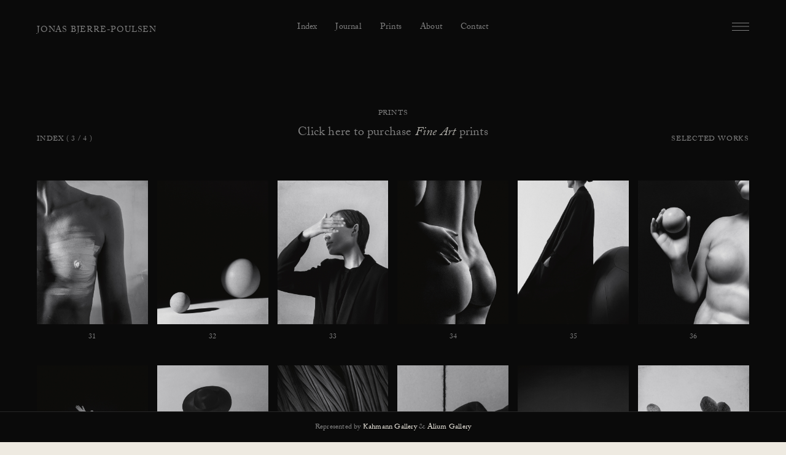

--- FILE ---
content_type: text/html; charset=UTF-8
request_url: https://www.jonasbjerrepoulsen.com/index-3
body_size: 16032
content:
<!DOCTYPE html>
<html lang="en-GB" data-semplice="5.3.1">
	<head>
		<meta charset="UTF-8" />
		<meta name="viewport" content="width=device-width, initial-scale=1.0, maximum-scale=1.0" />
		<meta name='robots' content='index, follow, max-image-preview:large, max-snippet:-1, max-video-preview:-1' />

	<!-- This site is optimized with the Yoast SEO plugin v20.8 - https://yoast.com/wordpress/plugins/seo/ -->
	<title>Selected Works - Jonas Bjerre-Poulsen</title>
	<meta name="description" content="Jonas Bjerre-Poulsen is an architect, art director and photographer based in Copenhagen. Jonas shares his passion for phenomenology—the philosophical study of human experience— with clients that range from established design brands to international magazines." />
	<link rel="canonical" href="https://www.jonasbjerrepoulsen.com/index-3" />
	<meta property="og:locale" content="en_GB" />
	<meta property="og:type" content="article" />
	<meta property="og:title" content="Work" />
	<meta property="og:description" content="Jonas Bjerre-Poulsen is an architect, art director and photographer based in Copenhagen. Jonas shares his passion for phenomenology—the philosophical study of human experience— with clients that range from established design brands to international magazines." />
	<meta property="og:url" content="https://www.jonasbjerrepoulsen.com/index-3" />
	<meta property="og:site_name" content="Jonas Bjerre-Poulsen" />
	<meta property="article:modified_time" content="2023-11-07T08:55:47+00:00" />
	<meta property="og:image" content="https://www.jonasbjerrepoulsen.com/wp-content/uploads/2021/09/Jonas-Bjerre-Poulsen-Web-2560 × 1707px-81.jpg" />
	<meta name="twitter:card" content="summary_large_image" />
	<meta name="twitter:title" content="Work" />
	<meta name="twitter:description" content="Jonas Bjerre-Poulsen is an architect, art director and photographer based in Copenhagen. Jonas shares his passion for phenomenology—the philosophical study of human experience— with clients that range from established design brands to international magazines." />
	<meta name="twitter:image" content="https://www.jonasbjerrepoulsen.com/wp-content/uploads/2021/09/Jonas-Bjerre-Poulsen-Web-2560 × 1707px-81.jpg" />
	<script type="application/ld+json" class="yoast-schema-graph">{"@context":"https://schema.org","@graph":[{"@type":"WebPage","@id":"https://www.jonasbjerrepoulsen.com/index-3","url":"https://www.jonasbjerrepoulsen.com/index-3","name":"Selected Works - Jonas Bjerre-Poulsen","isPartOf":{"@id":"https://www.jonasbjerrepoulsen.com/#website"},"datePublished":"2021-09-09T14:14:59+00:00","dateModified":"2023-11-07T08:55:47+00:00","description":"Jonas Bjerre-Poulsen is an architect, art director and photographer based in Copenhagen. Jonas shares his passion for phenomenology—the philosophical study of human experience— with clients that range from established design brands to international magazines.","breadcrumb":{"@id":"https://www.jonasbjerrepoulsen.com/index-3#breadcrumb"},"inLanguage":"en-GB","potentialAction":[{"@type":"ReadAction","target":["https://www.jonasbjerrepoulsen.com/index-3"]}]},{"@type":"BreadcrumbList","@id":"https://www.jonasbjerrepoulsen.com/index-3#breadcrumb","itemListElement":[{"@type":"ListItem","position":1,"name":"Home","item":"https://www.jonasbjerrepoulsen.com/"},{"@type":"ListItem","position":2,"name":"Index &#8211; 3"}]},{"@type":"WebSite","@id":"https://www.jonasbjerrepoulsen.com/#website","url":"https://www.jonasbjerrepoulsen.com/","name":"Jonas Bjerre-Poulsen","description":"Photography","potentialAction":[{"@type":"SearchAction","target":{"@type":"EntryPoint","urlTemplate":"https://www.jonasbjerrepoulsen.com/?s={search_term_string}"},"query-input":"required name=search_term_string"}],"inLanguage":"en-GB"}]}</script>
	<!-- / Yoast SEO plugin. -->


<link rel='dns-prefetch' href='//www.googletagmanager.com' />
<script type="text/javascript">
window._wpemojiSettings = {"baseUrl":"https:\/\/s.w.org\/images\/core\/emoji\/14.0.0\/72x72\/","ext":".png","svgUrl":"https:\/\/s.w.org\/images\/core\/emoji\/14.0.0\/svg\/","svgExt":".svg","source":{"concatemoji":"https:\/\/www.jonasbjerrepoulsen.com\/wp-includes\/js\/wp-emoji-release.min.js?ver=6.2.8"}};
/*! This file is auto-generated */
!function(e,a,t){var n,r,o,i=a.createElement("canvas"),p=i.getContext&&i.getContext("2d");function s(e,t){p.clearRect(0,0,i.width,i.height),p.fillText(e,0,0);e=i.toDataURL();return p.clearRect(0,0,i.width,i.height),p.fillText(t,0,0),e===i.toDataURL()}function c(e){var t=a.createElement("script");t.src=e,t.defer=t.type="text/javascript",a.getElementsByTagName("head")[0].appendChild(t)}for(o=Array("flag","emoji"),t.supports={everything:!0,everythingExceptFlag:!0},r=0;r<o.length;r++)t.supports[o[r]]=function(e){if(p&&p.fillText)switch(p.textBaseline="top",p.font="600 32px Arial",e){case"flag":return s("\ud83c\udff3\ufe0f\u200d\u26a7\ufe0f","\ud83c\udff3\ufe0f\u200b\u26a7\ufe0f")?!1:!s("\ud83c\uddfa\ud83c\uddf3","\ud83c\uddfa\u200b\ud83c\uddf3")&&!s("\ud83c\udff4\udb40\udc67\udb40\udc62\udb40\udc65\udb40\udc6e\udb40\udc67\udb40\udc7f","\ud83c\udff4\u200b\udb40\udc67\u200b\udb40\udc62\u200b\udb40\udc65\u200b\udb40\udc6e\u200b\udb40\udc67\u200b\udb40\udc7f");case"emoji":return!s("\ud83e\udef1\ud83c\udffb\u200d\ud83e\udef2\ud83c\udfff","\ud83e\udef1\ud83c\udffb\u200b\ud83e\udef2\ud83c\udfff")}return!1}(o[r]),t.supports.everything=t.supports.everything&&t.supports[o[r]],"flag"!==o[r]&&(t.supports.everythingExceptFlag=t.supports.everythingExceptFlag&&t.supports[o[r]]);t.supports.everythingExceptFlag=t.supports.everythingExceptFlag&&!t.supports.flag,t.DOMReady=!1,t.readyCallback=function(){t.DOMReady=!0},t.supports.everything||(n=function(){t.readyCallback()},a.addEventListener?(a.addEventListener("DOMContentLoaded",n,!1),e.addEventListener("load",n,!1)):(e.attachEvent("onload",n),a.attachEvent("onreadystatechange",function(){"complete"===a.readyState&&t.readyCallback()})),(e=t.source||{}).concatemoji?c(e.concatemoji):e.wpemoji&&e.twemoji&&(c(e.twemoji),c(e.wpemoji)))}(window,document,window._wpemojiSettings);
</script>
<style type="text/css">
img.wp-smiley,
img.emoji {
	display: inline !important;
	border: none !important;
	box-shadow: none !important;
	height: 1em !important;
	width: 1em !important;
	margin: 0 0.07em !important;
	vertical-align: -0.1em !important;
	background: none !important;
	padding: 0 !important;
}
</style>
	<link rel='stylesheet' id='wp-block-library-css' href='https://www.jonasbjerrepoulsen.com/wp-includes/css/dist/block-library/style.min.css?ver=6.2.8' type='text/css' media='all' />
<link rel='stylesheet' id='classic-theme-styles-css' href='https://www.jonasbjerrepoulsen.com/wp-includes/css/classic-themes.min.css?ver=6.2.8' type='text/css' media='all' />
<style id='global-styles-inline-css' type='text/css'>
body{--wp--preset--color--black: #000000;--wp--preset--color--cyan-bluish-gray: #abb8c3;--wp--preset--color--white: #ffffff;--wp--preset--color--pale-pink: #f78da7;--wp--preset--color--vivid-red: #cf2e2e;--wp--preset--color--luminous-vivid-orange: #ff6900;--wp--preset--color--luminous-vivid-amber: #fcb900;--wp--preset--color--light-green-cyan: #7bdcb5;--wp--preset--color--vivid-green-cyan: #00d084;--wp--preset--color--pale-cyan-blue: #8ed1fc;--wp--preset--color--vivid-cyan-blue: #0693e3;--wp--preset--color--vivid-purple: #9b51e0;--wp--preset--gradient--vivid-cyan-blue-to-vivid-purple: linear-gradient(135deg,rgba(6,147,227,1) 0%,rgb(155,81,224) 100%);--wp--preset--gradient--light-green-cyan-to-vivid-green-cyan: linear-gradient(135deg,rgb(122,220,180) 0%,rgb(0,208,130) 100%);--wp--preset--gradient--luminous-vivid-amber-to-luminous-vivid-orange: linear-gradient(135deg,rgba(252,185,0,1) 0%,rgba(255,105,0,1) 100%);--wp--preset--gradient--luminous-vivid-orange-to-vivid-red: linear-gradient(135deg,rgba(255,105,0,1) 0%,rgb(207,46,46) 100%);--wp--preset--gradient--very-light-gray-to-cyan-bluish-gray: linear-gradient(135deg,rgb(238,238,238) 0%,rgb(169,184,195) 100%);--wp--preset--gradient--cool-to-warm-spectrum: linear-gradient(135deg,rgb(74,234,220) 0%,rgb(151,120,209) 20%,rgb(207,42,186) 40%,rgb(238,44,130) 60%,rgb(251,105,98) 80%,rgb(254,248,76) 100%);--wp--preset--gradient--blush-light-purple: linear-gradient(135deg,rgb(255,206,236) 0%,rgb(152,150,240) 100%);--wp--preset--gradient--blush-bordeaux: linear-gradient(135deg,rgb(254,205,165) 0%,rgb(254,45,45) 50%,rgb(107,0,62) 100%);--wp--preset--gradient--luminous-dusk: linear-gradient(135deg,rgb(255,203,112) 0%,rgb(199,81,192) 50%,rgb(65,88,208) 100%);--wp--preset--gradient--pale-ocean: linear-gradient(135deg,rgb(255,245,203) 0%,rgb(182,227,212) 50%,rgb(51,167,181) 100%);--wp--preset--gradient--electric-grass: linear-gradient(135deg,rgb(202,248,128) 0%,rgb(113,206,126) 100%);--wp--preset--gradient--midnight: linear-gradient(135deg,rgb(2,3,129) 0%,rgb(40,116,252) 100%);--wp--preset--duotone--dark-grayscale: url('#wp-duotone-dark-grayscale');--wp--preset--duotone--grayscale: url('#wp-duotone-grayscale');--wp--preset--duotone--purple-yellow: url('#wp-duotone-purple-yellow');--wp--preset--duotone--blue-red: url('#wp-duotone-blue-red');--wp--preset--duotone--midnight: url('#wp-duotone-midnight');--wp--preset--duotone--magenta-yellow: url('#wp-duotone-magenta-yellow');--wp--preset--duotone--purple-green: url('#wp-duotone-purple-green');--wp--preset--duotone--blue-orange: url('#wp-duotone-blue-orange');--wp--preset--font-size--small: 13px;--wp--preset--font-size--medium: 20px;--wp--preset--font-size--large: 36px;--wp--preset--font-size--x-large: 42px;--wp--preset--spacing--20: 0.44rem;--wp--preset--spacing--30: 0.67rem;--wp--preset--spacing--40: 1rem;--wp--preset--spacing--50: 1.5rem;--wp--preset--spacing--60: 2.25rem;--wp--preset--spacing--70: 3.38rem;--wp--preset--spacing--80: 5.06rem;--wp--preset--shadow--natural: 6px 6px 9px rgba(0, 0, 0, 0.2);--wp--preset--shadow--deep: 12px 12px 50px rgba(0, 0, 0, 0.4);--wp--preset--shadow--sharp: 6px 6px 0px rgba(0, 0, 0, 0.2);--wp--preset--shadow--outlined: 6px 6px 0px -3px rgba(255, 255, 255, 1), 6px 6px rgba(0, 0, 0, 1);--wp--preset--shadow--crisp: 6px 6px 0px rgba(0, 0, 0, 1);}:where(.is-layout-flex){gap: 0.5em;}body .is-layout-flow > .alignleft{float: left;margin-inline-start: 0;margin-inline-end: 2em;}body .is-layout-flow > .alignright{float: right;margin-inline-start: 2em;margin-inline-end: 0;}body .is-layout-flow > .aligncenter{margin-left: auto !important;margin-right: auto !important;}body .is-layout-constrained > .alignleft{float: left;margin-inline-start: 0;margin-inline-end: 2em;}body .is-layout-constrained > .alignright{float: right;margin-inline-start: 2em;margin-inline-end: 0;}body .is-layout-constrained > .aligncenter{margin-left: auto !important;margin-right: auto !important;}body .is-layout-constrained > :where(:not(.alignleft):not(.alignright):not(.alignfull)){max-width: var(--wp--style--global--content-size);margin-left: auto !important;margin-right: auto !important;}body .is-layout-constrained > .alignwide{max-width: var(--wp--style--global--wide-size);}body .is-layout-flex{display: flex;}body .is-layout-flex{flex-wrap: wrap;align-items: center;}body .is-layout-flex > *{margin: 0;}:where(.wp-block-columns.is-layout-flex){gap: 2em;}.has-black-color{color: var(--wp--preset--color--black) !important;}.has-cyan-bluish-gray-color{color: var(--wp--preset--color--cyan-bluish-gray) !important;}.has-white-color{color: var(--wp--preset--color--white) !important;}.has-pale-pink-color{color: var(--wp--preset--color--pale-pink) !important;}.has-vivid-red-color{color: var(--wp--preset--color--vivid-red) !important;}.has-luminous-vivid-orange-color{color: var(--wp--preset--color--luminous-vivid-orange) !important;}.has-luminous-vivid-amber-color{color: var(--wp--preset--color--luminous-vivid-amber) !important;}.has-light-green-cyan-color{color: var(--wp--preset--color--light-green-cyan) !important;}.has-vivid-green-cyan-color{color: var(--wp--preset--color--vivid-green-cyan) !important;}.has-pale-cyan-blue-color{color: var(--wp--preset--color--pale-cyan-blue) !important;}.has-vivid-cyan-blue-color{color: var(--wp--preset--color--vivid-cyan-blue) !important;}.has-vivid-purple-color{color: var(--wp--preset--color--vivid-purple) !important;}.has-black-background-color{background-color: var(--wp--preset--color--black) !important;}.has-cyan-bluish-gray-background-color{background-color: var(--wp--preset--color--cyan-bluish-gray) !important;}.has-white-background-color{background-color: var(--wp--preset--color--white) !important;}.has-pale-pink-background-color{background-color: var(--wp--preset--color--pale-pink) !important;}.has-vivid-red-background-color{background-color: var(--wp--preset--color--vivid-red) !important;}.has-luminous-vivid-orange-background-color{background-color: var(--wp--preset--color--luminous-vivid-orange) !important;}.has-luminous-vivid-amber-background-color{background-color: var(--wp--preset--color--luminous-vivid-amber) !important;}.has-light-green-cyan-background-color{background-color: var(--wp--preset--color--light-green-cyan) !important;}.has-vivid-green-cyan-background-color{background-color: var(--wp--preset--color--vivid-green-cyan) !important;}.has-pale-cyan-blue-background-color{background-color: var(--wp--preset--color--pale-cyan-blue) !important;}.has-vivid-cyan-blue-background-color{background-color: var(--wp--preset--color--vivid-cyan-blue) !important;}.has-vivid-purple-background-color{background-color: var(--wp--preset--color--vivid-purple) !important;}.has-black-border-color{border-color: var(--wp--preset--color--black) !important;}.has-cyan-bluish-gray-border-color{border-color: var(--wp--preset--color--cyan-bluish-gray) !important;}.has-white-border-color{border-color: var(--wp--preset--color--white) !important;}.has-pale-pink-border-color{border-color: var(--wp--preset--color--pale-pink) !important;}.has-vivid-red-border-color{border-color: var(--wp--preset--color--vivid-red) !important;}.has-luminous-vivid-orange-border-color{border-color: var(--wp--preset--color--luminous-vivid-orange) !important;}.has-luminous-vivid-amber-border-color{border-color: var(--wp--preset--color--luminous-vivid-amber) !important;}.has-light-green-cyan-border-color{border-color: var(--wp--preset--color--light-green-cyan) !important;}.has-vivid-green-cyan-border-color{border-color: var(--wp--preset--color--vivid-green-cyan) !important;}.has-pale-cyan-blue-border-color{border-color: var(--wp--preset--color--pale-cyan-blue) !important;}.has-vivid-cyan-blue-border-color{border-color: var(--wp--preset--color--vivid-cyan-blue) !important;}.has-vivid-purple-border-color{border-color: var(--wp--preset--color--vivid-purple) !important;}.has-vivid-cyan-blue-to-vivid-purple-gradient-background{background: var(--wp--preset--gradient--vivid-cyan-blue-to-vivid-purple) !important;}.has-light-green-cyan-to-vivid-green-cyan-gradient-background{background: var(--wp--preset--gradient--light-green-cyan-to-vivid-green-cyan) !important;}.has-luminous-vivid-amber-to-luminous-vivid-orange-gradient-background{background: var(--wp--preset--gradient--luminous-vivid-amber-to-luminous-vivid-orange) !important;}.has-luminous-vivid-orange-to-vivid-red-gradient-background{background: var(--wp--preset--gradient--luminous-vivid-orange-to-vivid-red) !important;}.has-very-light-gray-to-cyan-bluish-gray-gradient-background{background: var(--wp--preset--gradient--very-light-gray-to-cyan-bluish-gray) !important;}.has-cool-to-warm-spectrum-gradient-background{background: var(--wp--preset--gradient--cool-to-warm-spectrum) !important;}.has-blush-light-purple-gradient-background{background: var(--wp--preset--gradient--blush-light-purple) !important;}.has-blush-bordeaux-gradient-background{background: var(--wp--preset--gradient--blush-bordeaux) !important;}.has-luminous-dusk-gradient-background{background: var(--wp--preset--gradient--luminous-dusk) !important;}.has-pale-ocean-gradient-background{background: var(--wp--preset--gradient--pale-ocean) !important;}.has-electric-grass-gradient-background{background: var(--wp--preset--gradient--electric-grass) !important;}.has-midnight-gradient-background{background: var(--wp--preset--gradient--midnight) !important;}.has-small-font-size{font-size: var(--wp--preset--font-size--small) !important;}.has-medium-font-size{font-size: var(--wp--preset--font-size--medium) !important;}.has-large-font-size{font-size: var(--wp--preset--font-size--large) !important;}.has-x-large-font-size{font-size: var(--wp--preset--font-size--x-large) !important;}
.wp-block-navigation a:where(:not(.wp-element-button)){color: inherit;}
:where(.wp-block-columns.is-layout-flex){gap: 2em;}
.wp-block-pullquote{font-size: 1.5em;line-height: 1.6;}
</style>
<link rel='stylesheet' id='semplice-stylesheet-css' href='https://www.jonasbjerrepoulsen.com/wp-content/themes/semplice5/style.css?ver=5.3.1' type='text/css' media='all' />
<link rel='stylesheet' id='semplice-frontend-stylesheet-css' href='https://www.jonasbjerrepoulsen.com/wp-content/themes/semplice5/assets/css/frontend.min.css?ver=5.3.1' type='text/css' media='all' />
<link rel='stylesheet' id='mediaelement-css' href='https://www.jonasbjerrepoulsen.com/wp-includes/js/mediaelement/mediaelementplayer-legacy.min.css?ver=4.2.17' type='text/css' media='all' />
<script type='text/javascript' src='https://www.jonasbjerrepoulsen.com/wp-includes/js/jquery/jquery.min.js?ver=3.6.4' id='jquery-core-js'></script>
<script type='text/javascript' src='https://www.jonasbjerrepoulsen.com/wp-includes/js/jquery/jquery-migrate.min.js?ver=3.4.0' id='jquery-migrate-js'></script>

<!-- Google Analytics snippet added by Site Kit -->
<script type='text/javascript' src='https://www.googletagmanager.com/gtag/js?id=GT-WK2TXWD' id='google_gtagjs-js' async></script>
<script type='text/javascript' id='google_gtagjs-js-after'>
window.dataLayer = window.dataLayer || [];function gtag(){dataLayer.push(arguments);}
gtag("js", new Date());
gtag("set", "developer_id.dZTNiMT", true);
gtag("config", "GT-WK2TXWD");
</script>

<!-- End Google Analytics snippet added by Site Kit -->
<link rel="https://api.w.org/" href="https://www.jonasbjerrepoulsen.com/wp-json/" /><link rel="alternate" type="application/json" href="https://www.jonasbjerrepoulsen.com/wp-json/wp/v2/pages/493" /><link rel="EditURI" type="application/rsd+xml" title="RSD" href="https://www.jonasbjerrepoulsen.com/xmlrpc.php?rsd" />
<link rel="wlwmanifest" type="application/wlwmanifest+xml" href="https://www.jonasbjerrepoulsen.com/wp-includes/wlwmanifest.xml" />
<meta name="generator" content="WordPress 6.2.8" />
<link rel='shortlink' href='https://www.jonasbjerrepoulsen.com/?p=493' />
<link rel="alternate" type="application/json+oembed" href="https://www.jonasbjerrepoulsen.com/wp-json/oembed/1.0/embed?url=https%3A%2F%2Fwww.jonasbjerrepoulsen.com%2Findex-3" />
<link rel="alternate" type="text/xml+oembed" href="https://www.jonasbjerrepoulsen.com/wp-json/oembed/1.0/embed?url=https%3A%2F%2Fwww.jonasbjerrepoulsen.com%2Findex-3&#038;format=xml" />
<meta name="generator" content="Site Kit by Google 1.102.0" /><link rel='stylesheet' href='https://use.typekit.net/vhn6nfg.css'><style type="text/css" id="semplice-webfonts-css">.font_7wzcp3qy5, [data-font="font_7wzcp3qy5"], [data-font="font_7wzcp3qy5"] li a {font-family: "neue-haas-grotesk-display", sans-serif;font-weight: 400;font-style: normal;}.font_ifvy05fee, [data-font="font_ifvy05fee"], [data-font="font_ifvy05fee"] li a {font-family: "neue-haas-grotesk-display", sans-serif;font-weight: 500;font-style: normal;}.font_ulypzd1zu, [data-font="font_ulypzd1zu"], [data-font="font_ulypzd1zu"] li a {font-family: "work-sans", sans-serif;font-weight: 300;font-style: normal;}.font_3qq5mwg78, [data-font="font_3qq5mwg78"], [data-font="font_3qq5mwg78"] li a {font-family: "work-sans", sans-serif;font-weight: 400;font-style: normal;}.font_dyg2kckc6, [data-font="font_dyg2kckc6"], [data-font="font_dyg2kckc6"] li a {font-family: "work-sans", sans-serif;font-weight: 500;font-style: normal;}.font_8x1h4oj5l, [data-font="font_8x1h4oj5l"], [data-font="font_8x1h4oj5l"] li a, #content-holder p, #content-holder li {font-family: "adobe-caslon-pro", serif;font-weight: 400;font-style: normal;}.font_poz61qug0, [data-font="font_poz61qug0"], [data-font="font_poz61qug0"] li a {font-family: "adobe-caslon-pro", serif;font-weight: 400;font-style: italic;}.font_mul27n2pa, [data-font="font_mul27n2pa"], [data-font="font_mul27n2pa"] li a {font-family: "adobe-caslon-pro", serif;font-weight: 600;font-style: normal;}.font_rye6i05e3, [data-font="font_rye6i05e3"], [data-font="font_rye6i05e3"] li a {font-family: "adobe-caslon-pro", serif;font-weight: 700;font-style: normal;}.font_c7sczwz9v, [data-font="font_c7sczwz9v"], [data-font="font_c7sczwz9v"] li a {font-family: "adobe-caslon-pro", serif;font-weight: 700;font-style: italic;}.font_gh7nht6tv, [data-font="font_gh7nht6tv"], [data-font="font_gh7nht6tv"] li a {font-family: "adobe-caslon-pro", serif;font-weight: 600;font-style: normal;}.font_0kh95zndv, [data-font="font_0kh95zndv"], [data-font="font_0kh95zndv"] li a {font-family: "adobe-caslon-pro", serif;font-weight: 400;font-style: italic;}</style>
		<style type="text/css" id="semplice-custom-css">
			
				@media screen and (min-width: 1170px) {
					.container-fluid, .container, .admin-container {
						padding: 0 3.33333rem 0 3.33333rem;
					}
				}
			.container {
			max-width: 1720px;
		}@media screen and (max-width: 1169px) { .row {
			margin-left: -9px;
			margin-right: -9px;
		}.column, .grid-column {
			padding-left: 9px;
			padding-right: 9px;
		}}@media screen and (min-width: 1170px) { .row {
			margin-left: -9px;
			margin-right: -9px;
		}.column, .grid-column {
			padding-left: 9px;
			padding-right: 9px;
		}}
			#content-holder p, #content-holder li { font-size: 0.6666666666666666rem;line-height: 1.2222222222222;letter-spacing: 0.011111111111111112rem;}#content-holder .is-content p { margin-bottom: 1.2222222222222em; }@media screen and (min-width: 992px) and (max-width: 1169.98px) { }@media screen and (min-width: 768px) and (max-width: 991.98px) { }@media screen and (min-width: 544px) and (max-width: 767.98px) { }@media screen and (max-width: 543.98px) { }
			
			
		.project-panel {
			background: #eeeae1;
			padding: 2.2222222222222223rem 0rem;
		}
		[data-pp-gutter="no"] .project-panel .pp-thumbs,
		.project-panel .pp-thumbs {
			margin-bottom: -2.2222222222222223rem;
		}
		#content-holder .panel-label, .projectnav-preview .panel-label {
			color: #0a0a0a;
			font-size: 1.2222222222222223rem;
			text-transform: none;
			padding-left: 0rem;
			padding-bottom: 0rem;
			text-align: left;
			line-height: 1;
		}
		.project-panel .pp-title {
			padding: 1.1111111111111112rem 0rem 2.2222222222222223rem 0rem;
		}
		.project-panel .pp-title a {
			color: #0a0a0a; 
			font-size: 1rem; 
			text-transform: none;
		} 
		.project-panel .pp-title span {
			color: #0a0a0a;
			font-size: 0.7777777777777778rem;
			text-transform: none;
		}
		.semplice-next-prev {
			background: #eeeae1;
			padding: 0rem 0rem 0rem 0rem;
		}
		.semplice-next-prev .np-inner {
			height: 10rem;
		}
		.semplice-next-prev .np-inner .np-link .np-prefix,
		.semplice-next-prev .np-inner .np-link .np-label {
			color: #808080;
			font-size: 0.6666666666666666rem;
			text-transform: uppercase;
			letter-spacing: 0.044444444444444446rem;
		}
		.semplice-next-prev .np-inner .np-link .np-text-above {
			padding-bottom: 1.1111111111111112rem;
		}
		.semplice-next-prev .np-inner .np-link .np-label-above {
			color: #0a0a0a;
			font-size: 0.6666666666666666rem;
			text-transform: uppercase;
			letter-spacing: 0.044444444444444446rem;
		}
		.semplice-next-prev .np-inner .np-link .np-text {
			padding: 0rem 0rem;
		}
		.semplice-next .np-text {
			margin-right: -0.044444444444444446rem;
		}
		.semplice-next-prev .nextprev-seperator {
			width: 1px;
			margin: 1.666666666666667rem -0px;
			background: #000000;
		}
	
			.np-link:hover {
				background: #eeeae1;
			}
			.np-link:hover .np-text .np-label,
			.np-link:hover .np-text .np-prefix {
				color: #3a3a3a !important;
			}
			.np-link:hover .np-label-above {
				color: #3a3a3a !important;
			}
		
						.np-link:hover .np-bg { opacity: 0.4; }
					
			.is-content { color: #3a3a3a; }a { color: #808080; }a:hover { color: #d7d5ce; }#wpadminbar { display:none !important;}

.pswp__bg {
    background: #eeeae1;
}


.pswp--animated-in .pswp__bg, .pswp--animated-in .pswp__zoom-wrap {
    background: #eeeae1;
}

.pswp__item {
    background: #eeeae1;
}

.pswp__ui--fit .pswp__caption, .pswp__ui--fit .pswp__top-bar {
    background-color: transparent;
}

.pswp__counter {
    color: #707070;
  	opacity: 1;
    font-family: "adobe-caslon-pro", serif;
    font-weight: 400;
    font-style: normal;
}

button.pswp__button.pswp__button--zoom {
    display: none;
}

button.pswp__button.pswp__button--fs {
    display: none;
}

.pswp__counter {
    width: 100% !important;
	text-align: center;
      padding-top: 14px;
}

.pswp--svg .pswp__button {
    filter: invert(1);
}

.pswp__ui--idle .pswp__button--arrow--left, .pswp__ui--idle .pswp__button--arrow--right, .pswp__ui--idle .pswp__top-bar {
    opacity: 1;
}

.pswp__button--arrow--left:before, .pswp__button--arrow--right:before {
    background-color: transparent;
}

.pswp__caption__center {
    color: #707070;
    opacity: 1;
    font-family: "adobe-caslon-pro", serif;
    font-weight: 400;
    font-style: normal;
    text-align: center;
    padding: 0px;
    padding-bottom: 40px;
    padding-top: 0px;
    font-size: 12px;
    line-height: 20px;
}

.pswp--zoom-allowed .pswp__img {
    padding: 30px;
}

.pswp__button--arrow--right {
    right: 12px;
}

.pswp__button--arrow--left {
    left: 12px;
}

.pswp--svg .pswp__button {
    right: 6px;
}

::selection {
  background: #e5e2dc;
}




.back-to-top svg {
    width: 32px;
    opacity: 0.5;
}

.flickity-prev-next-button svg {
    width: 33%;
}

.flickity-prev-next-button.previous {
    left: -50px;
}

.flickity-prev-next-button.next {
    right: -60px;
    z-index: 99999;
}

h4 {
    font-family: "adobe-caslon-pro", serif;
    font-weight: 400;
    font-style: italic;
    text-align: center;
    font-size: 120px;
    color: #1a1a1a !important;
}

.flickity-page-dots .dot {
    width: 8px;
    height: 8px;
}

table {
 border: none;
  border-collapse: collapse;
  margin: 0;
  padding: 0;
  width: 100%;
  table-layout: fixed;
        font-family: "adobe-caslon-pro", serif;
    font-weight: 400;
    font-style: normal;
      color: rgb(58, 58, 58);
    letter-spacing: 0.011rem;
  font-size: 0.6666666666666666rem;
  line-height: 1.111rem;
    text-align: left;
}

table caption {
  font-size: 1.5em;
  margin: .5em 0 .75em;
        font-family: "adobe-caslon-pro", serif;
    font-weight: 400;
    font-style: normal;
      color: rgb(58, 58, 58);
    letter-spacing: 0.011rem;
  font-size: 0.6666666666666666rem;
  line-height: 1.111rem;
  text-align: left;
}

table tr {
  background-color: transparent;
  padding: .35em;
        font-family: "adobe-caslon-pro", serif;
    font-weight: 400;
    font-style: normal;
      color: rgb(58, 58, 58);
    letter-spacing: 0.011rem;
  font-size: 0.6666666666666666rem;
  line-height: 1.111rem;
      border-bottom: 1px solid #dedede;
}

table th,table td {
  padding: .625em;
  text-align: left;
        font-family: "adobe-caslon-pro", serif;
    font-weight: 400;
    font-style: normal;
      color: rgb(58, 58, 58);
    letter-spacing: 0.011rem;
  font-size: 0.6666666666666666rem;
  line-height: 1.111rem;
      padding-left: 0px !important;
      padding-top: 10px;
    padding-bottom: 6px;
}

table th {
      font-family: "adobe-caslon-pro", serif;
    font-weight: 400;
    font-style: normal;
      color: rgb(58, 58, 58);
    letter-spacing: 0.011rem;
  font-size: 0.6666666666666666rem;
  line-height: 1.111rem;
    text-align: left;
}

@media screen and (max-width: 2px) {
  table {
    border: 0;
  }

  table caption {
    font-size: 1.3em;
  }
  
  table thead {
    border: none;
    clip: rect(0 0 0 0);
    height: 1px;
    margin: -1px;
    overflow: hidden;
    padding: 0;
    position: absolute;
    width: 1px;
	    text-align: left;
  }
  
  table tr {
    border-bottom: 3px solid #ddd;
    display: block;
    margin-bottom: .625em;
	border-bottom: 1px solid #e2e2e2;
  }
  
  table td {
    border-bottom: 1px solid #ddd;
    display: block;
    font-size: .8em;
    text-align: left;
  }
  
  table td::before {
    /*
    * aria-label has no advantage, it won't be read inside a table
    content: attr(aria-label);
    */
    content: attr(data-label);
    float: left;
  }
  
  table td:last-child {
    border-bottom: 0;
  }

table  {
    border: none;
  } 

table tr {
    border-bottom: 1px solid #e2dcd1;
}

  
  table th, table td {
      line-height: 8px;
  padding: 0px;
    padding-top: 16px;
    padding-bottom: 12px;
}
  
.fineartprints {
margin-top: -80px;
}
  
		</style>
	
		<style type="text/css" id="493-post-css">
			#content-493 #section_da0795366 {padding-top: 5.555555555555555rem;padding-bottom: 3.3333333333333335rem;}@media screen and (max-width: 543.98px) { #content-493 #column_o8km5xt6u {padding-bottom: 2.2222222222222223rem;}}@media screen and (min-width: 544px) and (max-width: 767.98px) { #content-493 #content_d1d8fa087 {padding-bottom: 2.2222222222222223rem;}#content-493 #content_d1d8fa087 .is-content {}}#content-493 #section_d0911c80d {mix-blend-mode: normal;}
				#masonry-content_fdb7fbaf0{ margin: auto -7.5px !important; } .masonry-content_fdb7fbaf0-item { margin: 0px; padding-left: 7.5px; padding-right: 7.5px; padding-bottom: 40px; }@media screen and (min-width: 992px) and (max-width: 1169.98px) {}@media screen and (min-width: 768px) and (max-width: 991.98px) {}@media screen and (min-width: 544px) and (max-width: 767.98px) {}@media screen and (max-width: 543.98px) {}
				#content-493 #content_fdb7fbaf0 .thumb .post-title { 
					padding: 0rem 0 0 0;
				}
				#content_fdb7fbaf0 .thumb .post-title {
					color: #808080;
					font-size: 16px;
					text-transform: none;
					text-align: center;
				}
				#content_fdb7fbaf0 .thumb .post-caption {
					color: #808080;
					font-size: 0.6666666666666666rem;
					text-transform: none;
					padding-top: 0.8333333333333334rem;
					text-align: center;
					text-align: center;
				}
			#content-493 #content_fdb7fbaf0 {background-color: transparent;}#content-493 #content_fdb7fbaf0 .is-content {}#content-493 #section_258aef806 {padding-top: 0rem;padding-bottom: 0rem;}#content-493 #section_adab652d8 {padding-top: 2.2222222222222223rem;padding-bottom: 2.2222222222222223rem;}@media screen and (min-width: 1170px) { #section_3fde88c26 { display: none !important; }}#content-493 #section_3fde88c26 {background-color: #0a0a0a;}#content-493 #column_2b0b79f09 {padding-top: 1.1111111111111112rem;padding-bottom: 1.1111111111111112rem;}#content-493 #content_9b14d8ace {padding-top: 0.4444444444444444rem;}#content-493 #content_9b14d8ace .is-content {}#content-493 #column_179c35e3b {padding-top: 2.2222222222222223rem;padding-bottom: 1.3888888888888888rem;}#content-493 .transition-wrap {background-color: #0a0a0a;}.back-to-top a svg { fill: #ffffff; }/* NY KODE */
  
  /**************/
/* NAVIGATION */
/**************/
/* Logo placering */


/* Navbar lille skærm*/
@media screen and (min-width: 544px) and (max-width: 992px){
.semplice-navbar [data-nav=logo-middle-menu-stacked] .logo {
    margin-bottom: 0;
    justify-content: flex-start;
    top: auto;
	}
}
/* Navbar lille skærm centereret */
@media screen and (min-width: 992px) and (max-width: 4000px){
nav.standard {
    position: absolute;
    margin-left: auto;
    margin-right: auto;
    left: 0;
    right: 0;
    text-align: center;
	}
}
/* Hamburger-menu visible */
.hamburger.navbar-right.semplice-menu {
    display: block;
    position: absolute;
}

/* Navbar stor skærm*/
@media screen and (min-width: 992px) and (max-width: 5000px){
.semplice-navbar [data-nav=logo-middle-menu-stacked] .logo, .semplice-navbar [data-nav=logo-middle-menu-stacked] nav.standard {
    position: absolute;
      height: auto;
	}
}
/* Navbar forsvinder ved scroll */
.is-frontend .semplice-navbar {
    position: fixed !important;
    transition: ease transform 0.3s !important;
}
.semplice-navbar.hide-navbar {
    transform: translateY(-100%) !important;
}
.semplice-navbar {
    height: 90px !important;
}


.semplice-navbar .logo a {
    font-size: 14px !important;
}

.hamburger.navbar-right.semplice-menu {
    margin-top: 36px;
}

.semplice-navbar [data-nav=logo-middle-menu-stacked] .logo {
    padding-top: 0px !important;
    margin-top: -4px;
}

.navbar-inner nav ul li a span {
    font-size: 14px !important;
}
ul.menu {
    margin-top: -7px !important;
}
.semplice-navbar [data-nav=logo-middle-menu-stacked] .logo {
    padding-top: 2px !important;
}


.semplice-navbar .logo a {
    font-size: 14px !important;
}




.fixed-section {
  position: fixed !important;
  left: 0 !important;
  bottom: 0 !important;
  pointer-events: none !important;
  background-color: #faf7f0;
}

.fixed-section .column-content {
  pointer-events: auto !important;
}

.fixed-section2 {
  position: fixed !important;
  left: 0 !important;
  bottom: 0 !important;
  pointer-events: none !important;
  background-color: #faf7f0;
  z-index:999;
    font-family: "Unica77LLWeb-Regular" !important;
}

.fixed-section2 .column-content {
  pointer-events: auto !important;
    font-family: "Unica77LLWeb-Regular" !important;
}

.progress-container {
    background: #e0dbcf;
}

.header1 {
  position: sticky;
  top: 0;
  z-index: 1;
  width: 100%;
  margin: 0;
  padding: 0;
}
/* The progress container (grey background) */
.progress-container {
  width: 100%;
  height: 8px;
  background: #d7d5ce;
  margin: 0;
  padding: 0;
}
/* The progress bar (scroll indicator) */
.progress-bar {
  height: 8px;
  background: #0a0a0a !important;
  width: 0%;
  margin: 0;
  padding: 0;
}

.pswp__caption {
    display: none;
}

.back-to-top {
    display: none !important;
}


/* Navbar footer */
.tekst_footer2{
  display: inline-block;
  text-align: center;
  width: 100%;
  letter-spacing: 0.25px;
    font-weight: 800;
    font-style: normal;
    font-size: 12px !important;
  color: #808080 !important;
}

.footer2 {
    height: 35px;
    width: 100% !important;
    padding-top: 6px;
    padding-bottom: 43px;
  margin: 0 auto;
    background-color: #0a0a0a;
    color: #808080 !important;
}

/* This makes our fixed elements clickable */
.fixed-section .column-content {
  pointer-events: auto !important;
}
/* Fixed navbar footer */
.fixed-section2 {
  position: fixed !important;
  left: 0 !important;
  bottom: 0 !important;
  pointer-events: none !important;
  background-color: #f8f3ee;
  z-index:999;
    font-family: "Unica77LLWeb-Regular" !important;
      border-top: 1px solid #262626;
}
/* This makes our fixed elements clickable */
.fixed-section2 .column-content {
  pointer-events: auto !important;
}
#content-493 #section_d63d8b925 {background-color: #0a0a0a;}#content-493 #column_8769fcf04 {padding-top: 1.1111111111111112rem;padding-bottom: 1.1111111111111112rem;}#content-493 #column_06511aa9e {padding-top: 2.7777777777777777rem;padding-bottom: 2.7777777777777777rem;}
			.nav_kb2tcod3b { background-color: rgba(10, 10, 10, 1);; }.nav_kb2tcod3b .navbar-inner .logo a { color: #808080; }.nav_kb2tcod3b .navbar-inner .logo a { font-size: 0.7777777777777778rem; }.logo a { text-transform: uppercase; }.logo a { letter-spacing: 0.044444444444444446rem; }.nav_kb2tcod3b .navbar-inner .hamburger a.menu-icon span { background-color: #808080; }.nav_kb2tcod3b .navbar-inner .hamburger a.menu-icon { width: 1.5555555555555556rem; }.nav_kb2tcod3b .navbar-inner .hamburger a.menu-icon span { height: 1px; }.nav_kb2tcod3b .navbar-inner .hamburger a.open-menu span::before { transform: translateY(-6px); }.nav_kb2tcod3b .navbar-inner .hamburger a.open-menu span::after { transform: translateY(6px); }.nav_kb2tcod3b .navbar-inner .hamburger a.open-menu:hover span::before { transform: translateY(-8px); }.nav_kb2tcod3b .navbar-inner .hamburger a.open-menu:hover span::after { transform: translateY(8px); }.nav_kb2tcod3b .navbar-inner .hamburger a.menu-icon { height: 13px; }.nav_kb2tcod3b .navbar-inner .hamburger a.menu-icon span { margin-top: 6.5px; }.nav_kb2tcod3b .navbar-inner nav ul li a span { font-size: 0rem; }.nav_kb2tcod3b .navbar-inner nav ul li a span { color: #808080; }.nav_kb2tcod3b .navbar-inner nav ul li a span { border-bottom-color: transparent; }.nav_kb2tcod3b .navbar-inner nav ul li a:hover span, .navbar-inner nav ul li.current-menu-item a span, .navbar-inner nav ul li.current_page_item a span, .nav_kb2tcod3b .navbar-inner nav ul li.wrap-focus a span { color: #808080; }.nav_kb2tcod3b .navbar-inner nav ul li.current-menu-item a span { color: #808080; }.nav_kb2tcod3b .navbar-inner nav ul li.current_page_item a span { color: #808080; }[data-post-type="project"] .navbar-inner nav ul li.portfolio-grid a span, [data-post-type="post"] .navbar-inner nav ul li.blog-overview a span { color: #808080; }#overlay-menu { background-color: rgba(10, 10, 10, 1); }#overlay-menu .overlay-menu-inner nav ul li a span { font-size: 1.2222222222222223rem; }#overlay-menu .overlay-menu-inner nav ul li a span { color: #3a3a3a; }#overlay-menu .overlay-menu-inner nav ul li a { padding-top: 1.6666666666667rem; }#overlay-menu .overlay-menu-inner nav ul li a { padding-bottom: 1.6666666666667rem; }#overlay-menu .overlay-menu-inner nav ul li a span { text-transform: uppercase; }#overlay-menu .overlay-menu-inner nav ul li a span { letter-spacing: 0.044444444444444446rem; }#overlay-menu .overlay-menu-inner nav ul li a:hover span { color: #808080; }#overlay-menu .overlay-menu-inner nav ul li.current-menu-item a span { color: #808080; }#overlay-menu .overlay-menu-inner nav ul li.current_page_item a span { color: #808080; }[data-post-type="project"] #overlay-menu .overlay-menu-inner nav ul li.portfolio-grid a span, [data-post-type="post"] #overlay-menu .overlay-menu-inner nav ul li.blog-overview a span { color: #808080; }@media screen and (min-width: 992px) and (max-width: 1169.98px) { .nav_kb2tcod3b .navbar-inner .hamburger a.menu-icon { height: 13px; }.nav_kb2tcod3b .navbar-inner .hamburger a.menu-icon span { margin-top: 6.5px; }}@media screen and (min-width: 768px) and (max-width: 991.98px) { .nav_kb2tcod3b .navbar-inner .hamburger a.menu-icon { height: 13px; }.nav_kb2tcod3b .navbar-inner .hamburger a.menu-icon span { margin-top: 6.5px; }}@media screen and (min-width: 544px) and (max-width: 767.98px) { .nav_kb2tcod3b .navbar-inner .hamburger a.menu-icon { height: 13px; }.nav_kb2tcod3b .navbar-inner .hamburger a.menu-icon span { margin-top: 6.5px; }}@media screen and (max-width: 543.98px) { .nav_kb2tcod3b .navbar-inner .hamburger a.menu-icon { height: 13px; }.nav_kb2tcod3b .navbar-inner .hamburger a.menu-icon span { margin-top: 6.5px; }}
		</style>
	
<!-- Google Tag Manager snippet added by Site Kit -->
<script type="text/javascript">
			( function( w, d, s, l, i ) {
				w[l] = w[l] || [];
				w[l].push( {'gtm.start': new Date().getTime(), event: 'gtm.js'} );
				var f = d.getElementsByTagName( s )[0],
					j = d.createElement( s ), dl = l != 'dataLayer' ? '&l=' + l : '';
				j.async = true;
				j.src = 'https://www.googletagmanager.com/gtm.js?id=' + i + dl;
				f.parentNode.insertBefore( j, f );
			} )( window, document, 'script', 'dataLayer', 'GTM-N32DP76' );
			
</script>

<!-- End Google Tag Manager snippet added by Site Kit -->
		<style>html{margin-top:0px!important;}#wpadminbar{top:auto!important;bottom:0;}</style>
		<link rel="shortcut icon" type="image/png" href="https://www.jonasbjerrepoulsen.com/wp-content/uploads/2021/09/JBP_Favicon.png" sizes="32x32">	</head>
	<body data-rsssl=1 class="page-template-default page page-id-493 is-frontend static-mode static-transitions mejs-semplice-ui"bgcolor="#eeeae1" data-post-type="page" data-post-id="493">
		<div id="content-holder" data-active-post="493">
			
						<header class="nav_kb2tcod3b semplice-navbar active-navbar sticky-nav " data-cover-transparent="disabled" data-bg-overlay-visibility="visible" data-mobile-fallback="enabled">
							<div class="container" data-nav="logo-middle-menu-stacked">
								<div class="navbar-inner menu-type-text" data-xl-width="12" data-navbar-type="container">
									<div class="hamburger navbar-right semplice-menu"><a class="open-menu menu-icon"><span></span></a></div>
									<div class="navbar-center">
										<div class="logo" data-font="font_8x1h4oj5l"><a href="https://www.jonasbjerrepoulsen.com" title="Jonas Bjerre-Poulsen">Jonas Bjerre-Poulsen</a></div>
										<nav class="standard" data-font="font_8x1h4oj5l"><ul class="menu"><li class="menu-item menu-item-type-post_type menu-item-object-page menu-item-home menu-item-550"><a href="https://www.jonasbjerrepoulsen.com/"><span>Index</span></a></li>
<li class="menu-item menu-item-type-post_type menu-item-object-page menu-item-492"><a href="https://www.jonasbjerrepoulsen.com/journal"><span>Journal</span></a></li>
<li class="menu-item menu-item-type-custom menu-item-object-custom menu-item-551"><a href="https://www.artsy.net/artist/jonas-bjerre-poulsen"><span>Prints</span></a></li>
<li class="menu-item menu-item-type-post_type menu-item-object-page menu-item-44"><a href="https://www.jonasbjerrepoulsen.com/about"><span>About</span></a></li>
<li class="menu-item menu-item-type-post_type menu-item-object-page menu-item-54"><a href="https://www.jonasbjerrepoulsen.com/contact"><span>Contact</span></a></li>
</ul></nav>
									</div>
								</div>
							</div>
						</header>
						
				<div id="overlay-menu">
					<div class="overlay-menu-inner" data-xl-width="12">
						<nav class="overlay-nav" data-justify="center" data-align="align-middle" data-font="font_8x1h4oj5l">
							<ul class="container"><li class="menu-item menu-item-type-post_type menu-item-object-page menu-item-home menu-item-550"><a href="https://www.jonasbjerrepoulsen.com/"><span>Index</span></a></li>
<li class="menu-item menu-item-type-post_type menu-item-object-page menu-item-492"><a href="https://www.jonasbjerrepoulsen.com/journal"><span>Journal</span></a></li>
<li class="menu-item menu-item-type-custom menu-item-object-custom menu-item-551"><a href="https://www.artsy.net/artist/jonas-bjerre-poulsen"><span>Prints</span></a></li>
<li class="menu-item menu-item-type-post_type menu-item-object-page menu-item-44"><a href="https://www.jonasbjerrepoulsen.com/about"><span>About</span></a></li>
<li class="menu-item menu-item-type-post_type menu-item-object-page menu-item-54"><a href="https://www.jonasbjerrepoulsen.com/contact"><span>Contact</span></a></li>
</ul>
						</nav>
					</div>
				</div>
			
					
			<div id="content-493" class="content-container active-content  hide-on-init">
				<div class="transition-wrap">
					<div class="sections">
						
					<section id="section_da0795366" class="content-block" data-column-mode-sm="multi" data-column-mode-xs="multi" >
						<div class="container"><div id="row_ee3c33f9d" class="row"><div id="column_c9a8f34d3" class="column spacer-column" data-xl-width="12" >
					<div class="content-wrapper">
						
					</div>
				</div></div><div id="row_dfepn68yg" class="row"><div id="column_o8km5xt6u" class="column" data-xl-width="12" >
					<div class="content-wrapper">
						
				<div id="content_d1d8fa087" class="column-content" data-module="text" >
					<div class="is-content"><p style="line-height: 1.667rem; font-size: 0.667rem; text-align: center;" data-mce-style="line-height: 1.667rem; font-size: 0.667rem; text-align: center;" data-line-height-xl="1.667rem" data-font-size-xl="0.667rem"><span style="letter-spacing: 0.044rem; color: rgb(128, 128, 128);" data-mce-style="letter-spacing: 0.044rem; color: rgb(128, 128, 128);" data-letter-spacing-xl="0.044rem">PRINTS</span></p><p style="line-height: 0.333rem; font-size: 1.111rem; text-align: center;" data-mce-style="line-height: 0.333rem; font-size: 1.111rem; text-align: center;" data-line-height-xl="0.333rem" data-font-size-xl="1.111rem"><span style="color: rgb(128, 128, 128);" data-mce-style="color: rgb(128, 128, 128);"><a data-mce-href="https://aliumcph.com/artists/jonas-bjerre-poulsen/" href="https://aliumcph.com/artists/jonas-bjerre-poulsen/" target="_blank" rel="noopener" style="color: rgb(128, 128, 128);" data-mce-style="color: rgb(128, 128, 128);" data-mce-selected="1"><span data-mce-style="font-family: adobe-caslon-pro, serif;" style="font-family: adobe-caslon-pro, serif;">Click here to purchase <span class="font_poz61qug0"><span style="color: rgb(175, 173, 168);" data-mce-style="color: rgb(175, 173, 168);">Fine Art</span> <span class="font_8x1h4oj5l">prints</span></span></span></a></span></p></div>
				</div>
			
					</div>
				</div></div><div id="row_2d440bac0" class="row"><div id="column_698a05460" class="column" data-xl-width="6" >
					<div class="content-wrapper">
						
				<div id="content_30536191a" class="column-content" data-module="text" >
					<div class="is-content"><p style="text-align: left;" data-mce-style="text-align: left;"><span style="letter-spacing: 0.044rem; color: rgb(128, 128, 128);" data-mce-style="letter-spacing: 0.044rem; color: rgb(128, 128, 128);" data-letter-spacing-xl="0.044rem">INDEX ( 3 / 4 )</span></p></div>
				</div>
			
					</div>
				</div><div id="column_4b6dd8d2f" class="column" data-xl-width="6" >
					<div class="content-wrapper">
						
				<div id="content_061a908a3" class="column-content" data-module="text" >
					<div class="is-content"><p style="text-align: right;" data-mce-style="text-align: right;"><span style="letter-spacing: 0.044rem; color: rgb(128, 128, 128);" data-mce-style="letter-spacing: 0.044rem; color: rgb(128, 128, 128);" data-letter-spacing-xl="0.044rem">SELECTED WORKS</span></p></div>
				</div>
			
					</div>
				</div></div></div>
					</section>				
				
					<section id="section_d0911c80d" class="content-block" data-column-mode-sm="multi" data-column-mode-xs="multi" >
						<div class="container"><div id="row_c3880db70" class="row"><div id="column_8e6991ba8" class="column" data-xl-width="12" >
					<div class="content-wrapper">
						
				<div id="content_fdb7fbaf0" class="column-content" data-module="gallerygrid" >
					
		<div id="masonry-content_fdb7fbaf0" class="masonry" data-masonry-init="normal">
			<div class="masonry-item-width"></div>
	
							<div class="masonry-item thumb masonry-content_fdb7fbaf0-item" data-xl-width="2" data-sm-width="6" data-xs-width="12">
							<a class="semplice-lightbox gallerygrid-image mouseover-none"><img class="lightbox-item" src="https://www.jonasbjerrepoulsen.com/wp-content/uploads/2021/09/Jonas-Bjerre-Poulsen-Web-1159 × 1500px-58.jpg" width="1159" height="1500" caption="31" alt="Jonas-Bjerre-Poulsen-Web-1159 × 1500px-58"></a><div class="gg-title-caption" data-title-visibility="caption"><div class="post-caption font_8x1h4oj5l">31</div></div>
							</div>
						
							<div class="masonry-item thumb masonry-content_fdb7fbaf0-item" data-xl-width="2" data-sm-width="6" data-xs-width="12">
							<a class="semplice-lightbox gallerygrid-image mouseover-none"><img class="lightbox-item" src="https://www.jonasbjerrepoulsen.com/wp-content/uploads/2021/09/Jonas-Bjerre-Poulsen-Web-1159 × 1500px-41.jpg" width="1159" height="1500" caption="32" alt="Jonas-Bjerre-Poulsen-Web-1159 × 1500px-41"></a><div class="gg-title-caption" data-title-visibility="caption"><div class="post-caption font_8x1h4oj5l">32</div></div>
							</div>
						
							<div class="masonry-item thumb masonry-content_fdb7fbaf0-item" data-xl-width="2" data-sm-width="6" data-xs-width="12">
							<a class="semplice-lightbox gallerygrid-image mouseover-none"><img class="lightbox-item" src="https://www.jonasbjerrepoulsen.com/wp-content/uploads/2021/09/Jonas-Bjerre-Poulsen-Web-1159 × 1500px-61.jpg" width="1159" height="1500" caption="33" alt="Jonas-Bjerre-Poulsen-Web-1159 × 1500px-61"></a><div class="gg-title-caption" data-title-visibility="caption"><div class="post-caption font_8x1h4oj5l">33</div></div>
							</div>
						
							<div class="masonry-item thumb masonry-content_fdb7fbaf0-item" data-xl-width="2" data-sm-width="6" data-xs-width="12">
							<a class="semplice-lightbox gallerygrid-image mouseover-none"><img class="lightbox-item" src="https://www.jonasbjerrepoulsen.com/wp-content/uploads/2021/09/Jonas-Bjerre-Poulsen-Web-1159 × 1500px-37.jpg" width="1159" height="1500" caption="34" alt="Jonas-Bjerre-Poulsen-Web-1159 × 1500px-37"></a><div class="gg-title-caption" data-title-visibility="caption"><div class="post-caption font_8x1h4oj5l">34</div></div>
							</div>
						
							<div class="masonry-item thumb masonry-content_fdb7fbaf0-item" data-xl-width="2" data-sm-width="6" data-xs-width="12">
							<a class="semplice-lightbox gallerygrid-image mouseover-none"><img class="lightbox-item" src="https://www.jonasbjerrepoulsen.com/wp-content/uploads/2021/09/Jonas-Bjerre-Poulsen-Web-1159 × 1500px-24.jpg" width="1159" height="1500" caption="35" alt="Jonas-Bjerre-Poulsen-Web-1159 × 1500px-24"></a><div class="gg-title-caption" data-title-visibility="caption"><div class="post-caption font_8x1h4oj5l">35</div></div>
							</div>
						
							<div class="masonry-item thumb masonry-content_fdb7fbaf0-item" data-xl-width="2" data-sm-width="6" data-xs-width="12">
							<a class="semplice-lightbox gallerygrid-image mouseover-none"><img class="lightbox-item" src="https://www.jonasbjerrepoulsen.com/wp-content/uploads/2021/09/Jonas-Bjerre-Poulsen-Web-1159 × 1500px-36.jpg" width="1159" height="1500" caption="36" alt="Jonas-Bjerre-Poulsen-Web-1159 × 1500px-36"></a><div class="gg-title-caption" data-title-visibility="caption"><div class="post-caption font_8x1h4oj5l">36</div></div>
							</div>
						
							<div class="masonry-item thumb masonry-content_fdb7fbaf0-item" data-xl-width="2" data-sm-width="6" data-xs-width="12">
							<a class="semplice-lightbox gallerygrid-image mouseover-none"><img class="lightbox-item" src="https://www.jonasbjerrepoulsen.com/wp-content/uploads/2021/09/Jonas-Bjerre-Poulsen-Web-1159 × 1500px-46.jpg" width="1159" height="1500" caption="37" alt="Jonas-Bjerre-Poulsen-Web-1159 × 1500px-46"></a><div class="gg-title-caption" data-title-visibility="caption"><div class="post-caption font_8x1h4oj5l">37</div></div>
							</div>
						
							<div class="masonry-item thumb masonry-content_fdb7fbaf0-item" data-xl-width="2" data-sm-width="6" data-xs-width="12">
							<a class="semplice-lightbox gallerygrid-image mouseover-none"><img class="lightbox-item" src="https://www.jonasbjerrepoulsen.com/wp-content/uploads/2021/09/Jonas-Bjerre-Poulsen-Web-1159 × 1500px-69.jpg" width="1159" height="1500" caption="38" alt="Jonas-Bjerre-Poulsen-Web-1159 × 1500px-69"></a><div class="gg-title-caption" data-title-visibility="caption"><div class="post-caption font_8x1h4oj5l">38</div></div>
							</div>
						
							<div class="masonry-item thumb masonry-content_fdb7fbaf0-item" data-xl-width="2" data-sm-width="6" data-xs-width="12">
							<a class="semplice-lightbox gallerygrid-image mouseover-none"><img class="lightbox-item" src="https://www.jonasbjerrepoulsen.com/wp-content/uploads/2021/09/Jonas-Bjerre-Poulsen-Web-1159 × 1500px-04.jpg" width="1159" height="1500" caption="39" alt="Jonas-Bjerre-Poulsen-Web-1159 × 1500px-04"></a><div class="gg-title-caption" data-title-visibility="caption"><div class="post-caption font_8x1h4oj5l">39</div></div>
							</div>
						
							<div class="masonry-item thumb masonry-content_fdb7fbaf0-item" data-xl-width="2" data-sm-width="6" data-xs-width="12">
							<a class="semplice-lightbox gallerygrid-image mouseover-none"><img class="lightbox-item" src="https://www.jonasbjerrepoulsen.com/wp-content/uploads/2021/09/Jonas-Bjerre-Poulsen-Web-1159 × 1500px-66.jpg" width="1159" height="1500" caption="40" alt="Jonas-Bjerre-Poulsen-Web-1159 × 1500px-66"></a><div class="gg-title-caption" data-title-visibility="caption"><div class="post-caption font_8x1h4oj5l">40</div></div>
							</div>
						
							<div class="masonry-item thumb masonry-content_fdb7fbaf0-item" data-xl-width="2" data-sm-width="6" data-xs-width="12">
							<a class="semplice-lightbox gallerygrid-image mouseover-none"><img class="lightbox-item" src="https://www.jonasbjerrepoulsen.com/wp-content/uploads/2021/09/Jonas-Bjerre-Poulsen-Web-1159 × 1500px-42.jpg" width="1159" height="1500" caption="41" alt="Jonas-Bjerre-Poulsen-Web-1159 × 1500px-42"></a><div class="gg-title-caption" data-title-visibility="caption"><div class="post-caption font_8x1h4oj5l">41</div></div>
							</div>
						
							<div class="masonry-item thumb masonry-content_fdb7fbaf0-item" data-xl-width="2" data-sm-width="6" data-xs-width="12">
							<a class="semplice-lightbox gallerygrid-image mouseover-none"><img class="lightbox-item" src="https://www.jonasbjerrepoulsen.com/wp-content/uploads/2021/09/Jonas-Bjerre-Poulsen-Web-1159 × 1500px-20.jpg" width="1159" height="1500" caption="42" alt="Jonas-Bjerre-Poulsen-Web-1159 × 1500px-20"></a><div class="gg-title-caption" data-title-visibility="caption"><div class="post-caption font_8x1h4oj5l">42</div></div>
							</div>
						
							<div class="masonry-item thumb masonry-content_fdb7fbaf0-item" data-xl-width="2" data-sm-width="6" data-xs-width="12">
							<a class="semplice-lightbox gallerygrid-image mouseover-none"><img class="lightbox-item" src="https://www.jonasbjerrepoulsen.com/wp-content/uploads/2021/09/Jonas-Bjerre-Poulsen-Web-1159 × 1500px-43.jpg" width="1159" height="1500" caption="43" alt="Jonas-Bjerre-Poulsen-Web-1159 × 1500px-43"></a><div class="gg-title-caption" data-title-visibility="caption"><div class="post-caption font_8x1h4oj5l">43</div></div>
							</div>
						
							<div class="masonry-item thumb masonry-content_fdb7fbaf0-item" data-xl-width="2" data-sm-width="6" data-xs-width="12">
							<a class="semplice-lightbox gallerygrid-image mouseover-none"><img class="lightbox-item" src="https://www.jonasbjerrepoulsen.com/wp-content/uploads/2021/09/Jonas-Bjerre-Poulsen-Web-1159 × 1500px-21.jpg" width="1159" height="1500" caption="44" alt="Jonas-Bjerre-Poulsen-Web-1159 × 1500px-21"></a><div class="gg-title-caption" data-title-visibility="caption"><div class="post-caption font_8x1h4oj5l">44</div></div>
							</div>
						
							<div class="masonry-item thumb masonry-content_fdb7fbaf0-item" data-xl-width="2" data-sm-width="6" data-xs-width="12">
							<a class="semplice-lightbox gallerygrid-image mouseover-none"><img class="lightbox-item" src="https://www.jonasbjerrepoulsen.com/wp-content/uploads/2021/09/Jonas-Bjerre-Poulsen-Web-1159 × 1500px-54.jpg" width="1159" height="1500" caption="45" alt="Jonas-Bjerre-Poulsen-Web-1159 × 1500px-54"></a><div class="gg-title-caption" data-title-visibility="caption"><div class="post-caption font_8x1h4oj5l">45</div></div>
							</div>
						
							<div class="masonry-item thumb masonry-content_fdb7fbaf0-item" data-xl-width="2" data-sm-width="6" data-xs-width="12">
							<a class="semplice-lightbox gallerygrid-image mouseover-none"><img class="lightbox-item" src="https://www.jonasbjerrepoulsen.com/wp-content/uploads/2021/09/Jonas-Bjerre-Poulsen-Web-1159 × 1500px-35.jpg" width="1159" height="1500" caption="46" alt="Jonas-Bjerre-Poulsen-Web-1159 × 1500px-35"></a><div class="gg-title-caption" data-title-visibility="caption"><div class="post-caption font_8x1h4oj5l">46</div></div>
							</div>
						
							<div class="masonry-item thumb masonry-content_fdb7fbaf0-item" data-xl-width="2" data-sm-width="6" data-xs-width="12">
							<a class="semplice-lightbox gallerygrid-image mouseover-none"><img class="lightbox-item" src="https://www.jonasbjerrepoulsen.com/wp-content/uploads/2021/09/Jonas-Bjerre-Poulsen-Web-1159 × 1500px-73.jpg" width="1159" height="1500" caption="47" alt="Jonas-Bjerre-Poulsen-Web-1159 × 1500px-73"></a><div class="gg-title-caption" data-title-visibility="caption"><div class="post-caption font_8x1h4oj5l">47</div></div>
							</div>
						
							<div class="masonry-item thumb masonry-content_fdb7fbaf0-item" data-xl-width="2" data-sm-width="6" data-xs-width="12">
							<a class="semplice-lightbox gallerygrid-image mouseover-none"><img class="lightbox-item" src="https://www.jonasbjerrepoulsen.com/wp-content/uploads/2021/09/Jonas-Bjerre-Poulsen-Web-1159 × 1500px-14.jpg" width="1159" height="1500" caption="48" alt="Jonas-Bjerre-Poulsen-Web-1159 × 1500px-14"></a><div class="gg-title-caption" data-title-visibility="caption"><div class="post-caption font_8x1h4oj5l">48</div></div>
							</div>
						
							<div class="masonry-item thumb masonry-content_fdb7fbaf0-item" data-xl-width="2" data-sm-width="6" data-xs-width="12">
							<a class="semplice-lightbox gallerygrid-image mouseover-none"><img class="lightbox-item" src="https://www.jonasbjerrepoulsen.com/wp-content/uploads/2021/09/Jonas-Bjerre-Poulsen-Web-1159 × 1500px-39.jpg" width="1159" height="1500" caption="49" alt="Jonas-Bjerre-Poulsen-Web-1159 × 1500px-39"></a><div class="gg-title-caption" data-title-visibility="caption"><div class="post-caption font_8x1h4oj5l">49</div></div>
							</div>
						
							<div class="masonry-item thumb masonry-content_fdb7fbaf0-item" data-xl-width="2" data-sm-width="6" data-xs-width="12">
							<a class="semplice-lightbox gallerygrid-image mouseover-none"><img class="lightbox-item" src="https://www.jonasbjerrepoulsen.com/wp-content/uploads/2021/09/Jonas-Bjerre-Poulsen-Web-1159 × 1500px-08.jpg" width="1159" height="1500" caption="50" alt="Jonas-Bjerre-Poulsen-Web-1159 × 1500px-08"></a><div class="gg-title-caption" data-title-visibility="caption"><div class="post-caption font_8x1h4oj5l">50</div></div>
							</div>
						
							<div class="masonry-item thumb masonry-content_fdb7fbaf0-item" data-xl-width="2" data-sm-width="6" data-xs-width="12">
							<a class="semplice-lightbox gallerygrid-image mouseover-none"><img class="lightbox-item" src="https://www.jonasbjerrepoulsen.com/wp-content/uploads/2021/09/Jonas-Bjerre-Poulsen-Web-1159 × 1500px-34.jpg" width="1159" height="1500" caption="51" alt="Jonas-Bjerre-Poulsen-Web-1159 × 1500px-34"></a><div class="gg-title-caption" data-title-visibility="caption"><div class="post-caption font_8x1h4oj5l">51</div></div>
							</div>
						
							<div class="masonry-item thumb masonry-content_fdb7fbaf0-item" data-xl-width="2" data-sm-width="6" data-xs-width="12">
							<a class="semplice-lightbox gallerygrid-image mouseover-none"><img class="lightbox-item" src="https://www.jonasbjerrepoulsen.com/wp-content/uploads/2021/09/Jonas-Bjerre-Poulsen-Web-1159 × 1500px-74.jpg" width="1159" height="1500" caption="52" alt="Jonas-Bjerre-Poulsen-Web-1159 × 1500px-74"></a><div class="gg-title-caption" data-title-visibility="caption"><div class="post-caption font_8x1h4oj5l">52</div></div>
							</div>
						
							<div class="masonry-item thumb masonry-content_fdb7fbaf0-item" data-xl-width="2" data-sm-width="6" data-xs-width="12">
							<a class="semplice-lightbox gallerygrid-image mouseover-none"><img class="lightbox-item" src="https://www.jonasbjerrepoulsen.com/wp-content/uploads/2021/09/Jonas-Bjerre-Poulsen-Web-1159 × 1500px-05.jpg" width="1159" height="1500" caption="53" alt="Jonas-Bjerre-Poulsen-Web-1159 × 1500px-05"></a><div class="gg-title-caption" data-title-visibility="caption"><div class="post-caption font_8x1h4oj5l">53</div></div>
							</div>
						
							<div class="masonry-item thumb masonry-content_fdb7fbaf0-item" data-xl-width="2" data-sm-width="6" data-xs-width="12">
							<a class="semplice-lightbox gallerygrid-image mouseover-none"><img class="lightbox-item" src="https://www.jonasbjerrepoulsen.com/wp-content/uploads/2021/09/Jonas-Bjerre-Poulsen-Web-1159 × 1500px-16.jpg" width="1159" height="1500" caption="54" alt="Jonas-Bjerre-Poulsen-Web-1159 × 1500px-16"></a><div class="gg-title-caption" data-title-visibility="caption"><div class="post-caption font_8x1h4oj5l">54</div></div>
							</div>
						
							<div class="masonry-item thumb masonry-content_fdb7fbaf0-item" data-xl-width="2" data-sm-width="6" data-xs-width="12">
							<a class="semplice-lightbox gallerygrid-image mouseover-none"><img class="lightbox-item" src="https://www.jonasbjerrepoulsen.com/wp-content/uploads/2021/09/Jonas-Bjerre-Poulsen-Web-1159 × 1500px-48.jpg" width="1159" height="1500" caption="55" alt="Jonas-Bjerre-Poulsen-Web-1159 × 1500px-48"></a><div class="gg-title-caption" data-title-visibility="caption"><div class="post-caption font_8x1h4oj5l">55</div></div>
							</div>
						
							<div class="masonry-item thumb masonry-content_fdb7fbaf0-item" data-xl-width="2" data-sm-width="6" data-xs-width="12">
							<a class="semplice-lightbox gallerygrid-image mouseover-none"><img class="lightbox-item" src="https://www.jonasbjerrepoulsen.com/wp-content/uploads/2021/09/Jonas-Bjerre-Poulsen-Web-1159 × 1500px-63.jpg" width="1159" height="1500" caption="56" alt="Jonas-Bjerre-Poulsen-Web-1159 × 1500px-63"></a><div class="gg-title-caption" data-title-visibility="caption"><div class="post-caption font_8x1h4oj5l">56</div></div>
							</div>
						
							<div class="masonry-item thumb masonry-content_fdb7fbaf0-item" data-xl-width="2" data-sm-width="6" data-xs-width="12">
							<a class="semplice-lightbox gallerygrid-image mouseover-none"><img class="lightbox-item" src="https://www.jonasbjerrepoulsen.com/wp-content/uploads/2021/09/Jonas-Bjerre-Poulsen-Web-1159 × 1500px-50.jpg" width="1159" height="1500" caption="57" alt="Jonas-Bjerre-Poulsen-Web-1159 × 1500px-50"></a><div class="gg-title-caption" data-title-visibility="caption"><div class="post-caption font_8x1h4oj5l">57</div></div>
							</div>
						
							<div class="masonry-item thumb masonry-content_fdb7fbaf0-item" data-xl-width="2" data-sm-width="6" data-xs-width="12">
							<a class="semplice-lightbox gallerygrid-image mouseover-none"><img class="lightbox-item" src="https://www.jonasbjerrepoulsen.com/wp-content/uploads/2021/09/Jonas-Bjerre-Poulsen-Web-1159 × 1500px-06.jpg" width="1159" height="1500" caption="58" alt="Jonas-Bjerre-Poulsen-Web-1159 × 1500px-06"></a><div class="gg-title-caption" data-title-visibility="caption"><div class="post-caption font_8x1h4oj5l">58</div></div>
							</div>
						
							<div class="masonry-item thumb masonry-content_fdb7fbaf0-item" data-xl-width="2" data-sm-width="6" data-xs-width="12">
							<a class="semplice-lightbox gallerygrid-image mouseover-none"><img class="lightbox-item" src="https://www.jonasbjerrepoulsen.com/wp-content/uploads/2021/09/Jonas-Bjerre-Poulsen-Web-1159 × 1500px-29.jpg" width="1159" height="1500" caption="59" alt="Jonas-Bjerre-Poulsen-Web-1159 × 1500px-29"></a><div class="gg-title-caption" data-title-visibility="caption"><div class="post-caption font_8x1h4oj5l">59</div></div>
							</div>
						
							<div class="masonry-item thumb masonry-content_fdb7fbaf0-item" data-xl-width="2" data-sm-width="6" data-xs-width="12">
							<a class="semplice-lightbox gallerygrid-image mouseover-none"><img class="lightbox-item" src="https://www.jonasbjerrepoulsen.com/wp-content/uploads/2021/09/Jonas-Bjerre-Poulsen-Web-1159 × 1500px-51.jpg" width="1159" height="1500" caption="60" alt="Jonas-Bjerre-Poulsen-Web-1159 × 1500px-51"></a><div class="gg-title-caption" data-title-visibility="caption"><div class="post-caption font_8x1h4oj5l">60</div></div>
							</div>
						</div><script type="text/javascript">(function ($) { $(document).ready(function () {
		// define container
		var $container = $(".active-content").find("#masonry-content_fdb7fbaf0");

		// make jquery object out of items
		var $items = $(".active-content").find(".masonry-content_fdb7fbaf0-item");

		// fire masmonry
		$container.masonry({
			itemSelector: ".masonry-content_fdb7fbaf0-item",
			columnWidth: ".masonry-item-width",
			transitionDuration: 0,
			isResizable: true,
			percentPosition: true,
		});

		// show images
		showImages($container, $items);

		// load images and reveal if loaded
		function showImages($container, $items) {
			// get masonry
			var msnry = $container.data("masonry");
			// get item selector
			var itemSelector = msnry.options.itemSelector;
			// append items to masonry container
			//$container.append($items);
			$items.imagesLoaded().progress(function(imgLoad, image) {
				// get item
				var $image = $(image.img);
				var $item = $(image.img).parents(itemSelector);
				
				// layout
				msnry.layout();
				// fade in
				gsap.to($item, 1.1, {
					opacity: 1,
					y: 0,
					ease: "Expo.easeOut",
				});
			});
		}

		// remove min height after images are loaded in delayed mode
		$items.imagesLoaded().done(function(imgLoad) {
			if($container.attr("data-masonry-init") == "delayed") {
				$container.attr("data-masonry-init", "loaded");
				// sync scroll reveal if defined
				if(typeof sr != "undefined") {
					sr.sync();
				}
			}
		});
	});})(jQuery);</script>
				</div>
			
					</div>
				</div></div></div>
					</section>				
				
					<section id="section_258aef806" class="content-block" data-column-mode-sm="multi" data-column-mode-xs="multi" >
						<div class="container"><div id="row_54da6a1e3" class="row"><div id="column_15ccheyag" class="column" data-xl-width="6" >
					<div class="content-wrapper">
						
				<div id="content_r3ed07r8m" class="column-content" data-module="text" >
					<div class="is-content"><p style="text-align: left;" data-mce-style="text-align: left;"><a data-mce-href="/index-2" href="/index-2" data-mce-selected="1"><span style="letter-spacing: 0.044rem; color: rgb(128, 128, 128);" data-mce-style="letter-spacing: 0.044rem; color: rgb(128, 128, 128);" data-letter-spacing-xl="0.044rem">←&nbsp; PREVIOUS</span></a></p></div>
				</div>
			
					</div>
				</div><div id="column_13b070897" class="column" data-xl-width="6" >
					<div class="content-wrapper">
						
				<div id="content_f721f18a8" class="column-content" data-module="text" >
					<div class="is-content"><p style="text-align: right;" data-mce-style="text-align: right;"><a data-mce-href="/index-4" href="/index-4" data-mce-selected="1"><span style="letter-spacing: 0.044rem; color: rgb(128, 128, 128);" data-mce-style="letter-spacing: 0.044rem; color: rgb(128, 128, 128);" data-letter-spacing-xl="0.044rem">VIEW MORE&nbsp; →</span></a></p></div>
				</div>
			
					</div>
				</div></div></div>
					</section>				
				
					<section id="section_2167b54d4" class="content-block fixed-section2" data-column-mode-sm="single" data-column-mode-xs="single" data-gutter="no" data-layout="grid" >
						<div class="container"><div id="row_0f37781e3" class="row"><div id="column_1fa6e798c" class="column" data-xl-width="12" >
					<div class="content-wrapper">
						
				<div id="content_67556ee1e" class="column-content" data-module="code" >
					
				<div class="is-content ce-code">
					<html>
<div class="header1">
  <div class="progress-container">
    <div class="progress-bar" id="myBar"></div>
  </div>
</div>
<html>
				</div>
			
				</div>
			
					</div>
				</div></div></div>
					</section>				
				
					<section id="section_92de9302d" class="content-block fixed-section2" data-column-mode-sm="single" data-column-mode-xs="single" data-gutter="no" >
						<div class="container"><div id="row_6db0c9cde" class="row"><div id="column_effa048e4" class="column" data-xl-width="12" >
					<div class="content-wrapper">
						
				<div id="content_f13a358db" class="column-content" data-module="code" >
					
				<div class="is-content ce-code">
					<div class="footer2"><p class="tekst_footer2">Represented by <a href="https://www.kahmanngallery.com/jonas-bjerrepoulsen" style="color:#eeeae1;">Kahmann Gallery</a> & <a href="https://aliumcph.com/exhibition-the-reinvention-of-forms/" style="color:#eeeae1;">Alium Gallery</a></p>
</div>
				</div>
			
				</div>
			
					</div>
				</div></div></div>
					</section>				
				
					<section id="section_adab652d8" class="content-block" data-column-mode-sm="single" data-column-mode-xs="single" >
						<div class="container"><div id="row_526830b70" class="row"><div id="column_efa77484a" class="column spacer-column" data-xl-width="12" >
					<div class="content-wrapper">
						
					</div>
				</div></div></div>
					</section>				
				
					<section id="section_3fde88c26" class="content-block" data-column-mode-sm="single" data-column-mode-xs="multi" data-xs-visibility="visbile" data-sm-visibility="visbile" data-lg-visibility="hide" data-md-visibility="hide" >
						<div class="container"><div id="row_66c8d19a9" class="row"><div id="column_2b0b79f09" class="column spacer-column" data-xl-width="12" >
					<div class="content-wrapper">
						
					</div>
				</div></div><div id="row_2bccb54e8" class="row"><div id="column_17adcf2f9" class="column" data-xl-width="12" >
					<div class="content-wrapper">
						
				<div id="content_d4052ea57" class="column-content" data-module="text" >
					<div class="is-content"><p style="font-size: 0.667rem; text-align: center;" data-mce-style="font-size: 0.667rem; text-align: center;" data-font-size-xl="0.667rem"><span style="color: rgb(128, 128, 128);" data-mce-style="color: rgb(128, 128, 128);"><a data-mce-href="/journal" href="/journal">Journal</a>&nbsp; &nbsp; &nbsp; &nbsp;<a data-mce-href="/about" href="/about">About</a>&nbsp; &nbsp; &nbsp; &nbsp;<a data-mce-href="/contact" href="/contact">Contact</a>&nbsp; &nbsp; &nbsp; &nbsp;<a data-mce-href="http://www.instagram.com/jonasbjerrepoulsen" href="http://www.instagram.com/jonasbjerrepoulsen" target="_blank" rel="noopener" data-mce-selected="1">Instagram﻿</a></span></p></div>
				</div>
			
				<div id="content_9b14d8ace" class="column-content" data-module="text" >
					<div class="is-content"><p style="line-height: 1.111rem; font-size: 0.667rem; text-align: center;" data-mce-style="line-height: 1.111rem; font-size: 0.667rem; text-align: center;" data-line-height-xl="1.111rem" data-font-size-xl="0.667rem"><span class="font_8x1h4oj5l" style="color: rgb(128, 128, 128);" data-mce-style="color: rgb(128, 128, 128);">© 2023 Jonas Bjerre-Poulsen</span></p></div>
				</div>
			
					</div>
				</div></div><div id="row_92efd4cd3" class="row"><div id="column_179c35e3b" class="column spacer-column" data-xl-width="12" >
					<div class="content-wrapper">
						
					</div>
				</div></div></div>
					</section>				
				
					<section id="section_d63d8b925" class="content-block" data-column-mode-sm="single" data-column-mode-xs="multi" data-xs-visibility="hide" data-sm-visibility="hide" >
						<div class="container"><div id="row_cc399301a" class="row"><div id="column_8769fcf04" class="column spacer-column" data-xl-width="12" >
					<div class="content-wrapper">
						
					</div>
				</div></div><div id="row_adc47560e" class="row"><div id="column_d0d8e2df4" class="column" data-xl-width="6" >
					<div class="content-wrapper">
						
				<div id="content_72911249b" class="column-content" data-module="text" >
					<div class="is-content"><p style="line-height: 1.111rem; font-size: 0.667rem;" data-mce-style="line-height: 1.111rem; font-size: 0.667rem;" data-line-height-xl="1.111rem" data-font-size-xl="0.667rem"><span class="font_8x1h4oj5l" style="color: rgb(128, 128, 128);" data-mce-style="color: rgb(128, 128, 128);">© 2023 Jonas Bjerre-Poulsen&nbsp;| All Rights Reserved</span></p></div>
				</div>
			
					</div>
				</div><div id="column_4f6eddc2c" class="column" data-xl-width="6" >
					<div class="content-wrapper">
						
				<div id="content_0fe87c9f6" class="column-content" data-module="text" >
					<div class="is-content"><p style="text-align: right; font-size: 0.667rem;" data-mce-style="text-align: right; font-size: 0.667rem;" data-font-size-xl="0.667rem"><span style="color: rgb(128, 128, 128);" data-mce-style="color: rgb(128, 128, 128);"><a data-mce-href="/journal" href="/journal">Journal</a>&nbsp; &nbsp; &nbsp; &nbsp;<a data-mce-href="/about" href="/about">About</a>&nbsp; &nbsp; &nbsp; &nbsp;<a data-mce-href="https://www.artsy.net/artist/jonas-bjerre-poulsen" href="https://www.artsy.net/artist/jonas-bjerre-poulsen" target="_blank" rel="noopener" data-mce-selected="1">Prints</a>&nbsp; &nbsp; &nbsp; &nbsp;<a data-mce-href="/contact" href="/contact">Contact</a>&nbsp; &nbsp; &nbsp; &nbsp;<a data-mce-href="http://www.instagram.com/jonasbjerrepoulsen" href="http://www.instagram.com/jonasbjerrepoulsen" target="_blank" rel="noopener">Instagram</a></span></p></div>
				</div>
			
					</div>
				</div></div><div id="row_06f39eab2" class="row"><div id="column_06511aa9e" class="column spacer-column" data-xl-width="12" >
					<div class="content-wrapper">
						
					</div>
				</div></div></div>
					</section>				
				
					</div>
				</div>
			</div>
		</div>
		<div class="pswp" tabindex="-1" role="dialog" aria-hidden="true">
	<div class="pswp__bg"></div>
	<div class="pswp__scroll-wrap">
		<div class="pswp__container">
			<div class="pswp__item"></div>
			<div class="pswp__item"></div>
			<div class="pswp__item"></div>
		</div>
		<div class="pswp__ui pswp__ui--hidden">
			<div class="pswp__top-bar">
				<div class="pswp__counter"></div>
				<button class="pswp__button pswp__button--close" title="Close (Esc)"></button>
				<button class="pswp__button pswp__button--share" title="Share"></button>
				<button class="pswp__button pswp__button--fs" title="Toggle fullscreen"></button>
				<button class="pswp__button pswp__button--zoom" title="Zoom in/out"></button>
				<div class="pswp__preloader">
					<div class="pswp__preloader__icn">
					  <div class="pswp__preloader__cut">
						<div class="pswp__preloader__donut"></div>
					  </div>
					</div>
				</div>
			</div>
			<div class="pswp__share-modal pswp__share-modal--hidden pswp__single-tap">
				<div class="pswp__share-tooltip"></div> 
			</div>
			<button class="pswp__button pswp__button--arrow--left" title="Previous (arrow left)">
			</button>
			<button class="pswp__button pswp__button--arrow--right" title="Next (arrow right)">
			</button>
			<div class="pswp__caption">
				<div class="pswp__caption__center"></div>
			</div>
		</div>
	</div>
</div>	<div class="back-to-top">
		<a class="semplice-event" data-event-type="helper" data-event="scrollToTop"><svg version="1.1" id="Ebene_1" xmlns="http://www.w3.org/2000/svg" xmlns:xlink="http://www.w3.org/1999/xlink" x="0px" y="0px"
	 width="53px" height="20px" viewBox="0 0 53 20" enable-background="new 0 0 53 20" xml:space="preserve">
<g id="Ebene_3">
</g>
<g>
	<polygon points="43.886,16.221 42.697,17.687 26.5,4.731 10.303,17.688 9.114,16.221 26.5,2.312 	"/>
</g>
</svg>
</a>
	</div>
			<!-- Google Tag Manager (noscript) snippet added by Site Kit -->
		<noscript>
			<iframe src="https://www.googletagmanager.com/ns.html?id=GTM-N32DP76" height="0" width="0" style="display:none;visibility:hidden"></iframe>
		</noscript>
		<!-- End Google Tag Manager (noscript) snippet added by Site Kit -->
		<script type='text/javascript' src='https://www.jonasbjerrepoulsen.com/wp-content/themes/semplice5/assets/js/shared.scripts.min.js?ver=5.3.1' id='semplice-shared-scripts-js'></script>
<script type='text/javascript' src='https://www.jonasbjerrepoulsen.com/wp-content/themes/semplice5/assets/js/frontend.scripts.min.js?ver=5.3.1' id='semplice-frontend-scripts-js'></script>
<script type='text/javascript' id='mediaelement-core-js-before'>
var mejsL10n = {"language":"en","strings":{"mejs.download-file":"Download File","mejs.install-flash":"You are using a browser that does not have Flash player enabled or installed. Please turn on your Flash player plugin or download the latest version from https:\/\/get.adobe.com\/flashplayer\/","mejs.fullscreen":"Fullscreen","mejs.play":"Play","mejs.pause":"Pause","mejs.time-slider":"Time Slider","mejs.time-help-text":"Use Left\/Right Arrow keys to advance one second, Up\/Down arrows to advance ten seconds.","mejs.live-broadcast":"Live Broadcast","mejs.volume-help-text":"Use Up\/Down Arrow keys to increase or decrease volume.","mejs.unmute":"Unmute","mejs.mute":"Mute","mejs.volume-slider":"Volume Slider","mejs.video-player":"Video Player","mejs.audio-player":"Audio Player","mejs.captions-subtitles":"Captions\/Subtitles","mejs.captions-chapters":"Chapters","mejs.none":"None","mejs.afrikaans":"Afrikaans","mejs.albanian":"Albanian","mejs.arabic":"Arabic","mejs.belarusian":"Belarusian","mejs.bulgarian":"Bulgarian","mejs.catalan":"Catalan","mejs.chinese":"Chinese","mejs.chinese-simplified":"Chinese (Simplified)","mejs.chinese-traditional":"Chinese (Traditional)","mejs.croatian":"Croatian","mejs.czech":"Czech","mejs.danish":"Danish","mejs.dutch":"Dutch","mejs.english":"English","mejs.estonian":"Estonian","mejs.filipino":"Filipino","mejs.finnish":"Finnish","mejs.french":"French","mejs.galician":"Galician","mejs.german":"German","mejs.greek":"Greek","mejs.haitian-creole":"Haitian Creole","mejs.hebrew":"Hebrew","mejs.hindi":"Hindi","mejs.hungarian":"Hungarian","mejs.icelandic":"Icelandic","mejs.indonesian":"Indonesian","mejs.irish":"Irish","mejs.italian":"Italian","mejs.japanese":"Japanese","mejs.korean":"Korean","mejs.latvian":"Latvian","mejs.lithuanian":"Lithuanian","mejs.macedonian":"Macedonian","mejs.malay":"Malay","mejs.maltese":"Maltese","mejs.norwegian":"Norwegian","mejs.persian":"Persian","mejs.polish":"Polish","mejs.portuguese":"Portuguese","mejs.romanian":"Romanian","mejs.russian":"Russian","mejs.serbian":"Serbian","mejs.slovak":"Slovak","mejs.slovenian":"Slovenian","mejs.spanish":"Spanish","mejs.swahili":"Swahili","mejs.swedish":"Swedish","mejs.tagalog":"Tagalog","mejs.thai":"Thai","mejs.turkish":"Turkish","mejs.ukrainian":"Ukrainian","mejs.vietnamese":"Vietnamese","mejs.welsh":"Welsh","mejs.yiddish":"Yiddish"}};
</script>
<script type='text/javascript' src='https://www.jonasbjerrepoulsen.com/wp-includes/js/mediaelement/mediaelement-and-player.min.js?ver=4.2.17' id='mediaelement-core-js'></script>
<script type='text/javascript' src='https://www.jonasbjerrepoulsen.com/wp-includes/js/mediaelement/mediaelement-migrate.min.js?ver=6.2.8' id='mediaelement-migrate-js'></script>
<script type='text/javascript' id='mediaelement-js-extra'>
/* <![CDATA[ */
var _wpmejsSettings = {"pluginPath":"\/wp-includes\/js\/mediaelement\/","classPrefix":"mejs-","stretching":"responsive","audioShortcodeLibrary":"mediaelement","videoShortcodeLibrary":"mediaelement"};
/* ]]> */
</script>
<script type='text/javascript' id='semplice-frontend-js-js-extra'>
/* <![CDATA[ */
var semplice = {"default_api_url":"https:\/\/www.jonasbjerrepoulsen.com\/wp-json","semplice_api_url":"https:\/\/www.jonasbjerrepoulsen.com\/wp-json\/semplice\/v1\/frontend","template_dir":"https:\/\/www.jonasbjerrepoulsen.com\/wp-content\/themes\/semplice5","category_base":"\/category\/","tag_base":"\/tag\/","nonce":"7688e55fdc","frontend_mode":"static","static_transitions":"enabled","site_name":"Jonas Bjerre-Poulsen","base_url":"https:\/\/www.jonasbjerrepoulsen.com","frontpage_id":"521","blog_home":"https:\/\/www.jonasbjerrepoulsen.com","blog_navbar":"","sr_status":"disabled","blog_sr_status":"enabled","is_preview":"","password_form":"\r\n<div class=\"post-password-form\">\r\n\t<div class=\"inner\">\r\n\t\t<form action=\"https:\/\/www.jonasbjerrepoulsen.com\/wp-login.php?action=postpass\" method=\"post\">\r\n\t\t\t<div class=\"password-lock\"><svg xmlns=\"http:\/\/www.w3.org\/2000\/svg\" width=\"35\" height=\"52\" viewBox=\"0 0 35 52\">\r\n  <path id=\"Form_1\" data-name=\"Form 1\" d=\"M31.3,25.028H27.056a0.755,0.755,0,0,1-.752-0.757V14.654a8.8,8.8,0,1,0-17.608,0v9.616a0.755,0.755,0,0,1-.752.757H3.7a0.755,0.755,0,0,1-.752-0.757V14.654a14.556,14.556,0,1,1,29.111,0v9.616A0.755,0.755,0,0,1,31.3,25.028Zm-3.495-1.514h2.743V14.654a13.051,13.051,0,1,0-26.1,0v8.859H7.192V14.654a10.309,10.309,0,1,1,20.617,0v8.859Zm4.43,28.475H2.761A2.77,2.77,0,0,1,0,49.213V25.28a1.763,1.763,0,0,1,1.755-1.766H33.242A1.763,1.763,0,0,1,35,25.28V49.213A2.77,2.77,0,0,1,32.239,51.988ZM1.758,25.028a0.252,0.252,0,0,0-.251.252V49.213a1.259,1.259,0,0,0,1.254,1.262H32.239a1.259,1.259,0,0,0,1.254-1.262V25.28a0.252,0.252,0,0,0-.251-0.252H1.758ZM20.849,43h-6.7a0.75,0.75,0,0,1-.61-0.314,0.763,0.763,0,0,1-.1-0.682l1.471-4.44a4.1,4.1,0,1,1,5.184,0L21.563,42a0.763,0.763,0,0,1-.1.682A0.75,0.75,0,0,1,20.849,43ZM15.2,41.487H19.8l-1.319-3.979a0.76,0.76,0,0,1,.33-0.891,2.6,2.6,0,1,0-2.633,0,0.76,0.76,0,0,1,.33.891Z\"\/>\r\n<\/svg>\r\n<\/div>\r\n\t\t\t<p>This content is protected. <br \/><span>To view, please enter the password.<\/span><\/p>\r\n\t\t\t<div class=\"input-fields\">\r\n\t\t\t\t<input name=\"post_password\" class=\"post-password-input\" type=\"password\" size=\"20\" maxlength=\"20\" placeholder=\"Enter password\" \/><input type=\"submit\" name=\"Submit\" value=\"Submit\" \/>\t\t\t<\/div>\r\n\t\t<\/form>\r\n\t<\/div>\r\n<\/div>\r\n\r\n","portfolio_order":[512,515,516,517],"gallery":{"prev":"<svg version=\"1.1\" id=\"Ebene_1\" xmlns=\"http:\/\/www.w3.org\/2000\/svg\" xmlns:xlink=\"http:\/\/www.w3.org\/1999\/xlink\" x=\"0px\" y=\"0px\"\n\twidth=\"18px\" height=\"40px\"  viewBox=\"0 0 18 40\" enable-background=\"new 0 0 18 40\" xml:space=\"preserve\">\n<g id=\"Ebene_2\">\n\t<g>\n\t\t<polygon points=\"16.3,40 0.3,20 16.3,0 17.7,1 2.5,20 17.7,39 \t\t\"\/>\n\t<\/g>\n<\/g>\n<\/svg>\n","next":"<svg version=\"1.1\" id=\"Ebene_1\" xmlns=\"http:\/\/www.w3.org\/2000\/svg\" xmlns:xlink=\"http:\/\/www.w3.org\/1999\/xlink\" x=\"0px\" y=\"0px\"\n\twidth=\"18px\" height=\"40px\" viewBox=\"0 0 18 40\" enable-background=\"new 0 0 18 40\" xml:space=\"preserve\">\n<g id=\"Ebene_2\">\n\t<g>\n\t\t<polygon points=\"0.3,39 15.5,20 0.3,1 1.7,0 17.7,20 1.7,40 \t\t\"\/>\n\t<\/g>\n<\/g>\n<\/svg>\n"}};
/* ]]> */
</script>
<script type='text/javascript' src='https://www.jonasbjerrepoulsen.com/wp-content/themes/semplice5/assets/js/frontend.min.js?ver=5.3.1' id='semplice-frontend-js-js'></script>

				<script type="text/javascript" id="493-motion-js">
					(function ($) { "use strict";$(window).scroll();})(jQuery);(function ($) { "use strict";$(window).scroll();})(jQuery);
				</script>
			<script type="text/javascript" id="semplice-custom-javascript">
  
  window.onscroll = function() {myFunction()};

function myFunction() {
  var winScroll = document.body.scrollTop || document.documentElement.scrollTop;
  var height = document.documentElement.scrollHeight - document.documentElement.clientHeight;
  var scrolled = (winScroll / height) * 100;
  document.getElementById("myBar").style.width = scrolled + "%";
} 
  
  jQuery(document).ready(function($){
	$('button').removeAttr("title");
});

jQuery(document).ready(function($){
	$('a').removeAttr("title");
});

jQuery(document).ready(function($){
	$('body').removeAttr("title");
});


  (function($) {
  var prev = 0;
  var $window = $(window);
  var nav = $('.semplice-navbar');

  $window.on('scroll', function(){
	var scrollTop = $window.scrollTop();
	nav.toggleClass('hide-navbar', scrollTop > prev);
	prev = scrollTop;
  });

  $(window).scroll(function() {
	  if ($(this).scrollTop() <= 300) {
		  $('.semplice-navbar').removeClass('hide-navbar');
	  }
  });
})(jQuery);

(function($) {
$(document).on('click', 'a[href^="#"]', function(e) {
 var id = $(this).attr('href');
 var $id = $(id);
 if ($id.length === 0) {
 return;
 }
 e.preventDefault();
 var pos = $id.offset().top;
 $('body, html').animate({scrollTop: pos},800);
 $( "body.open-menu #overlay-menu .menu-icon" ).trigger( "click" );
});
})(jQuery);

(function($) {
$(document).on('click', 'a[href^="#"]', function(e) {
 var id = $(this).attr('href');
 var $id = $(id);
 if ($id.length === 0) {
 return;
 }
 e.preventDefault();
 var pos = $id.offset().top;
 $('body, html').animate({scrollTop: pos},800);
 $( "body.open-menu #overlay-menu .menu-icon" ).trigger( "click" );
});
})(jQuery);  
  

  window.dataLayer = window.dataLayer || [];
  function gtag(){dataLayer.push(arguments);}
  gtag('js', new Date());

  gtag('config', 'UA-163769047-1');</script>	</body>
</html>